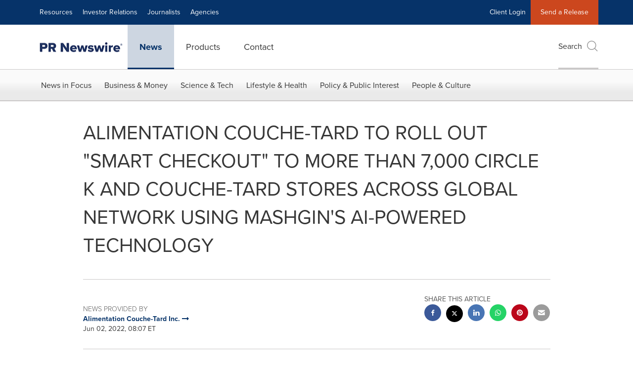

--- FILE ---
content_type: application/javascript
request_url: https://cookiechimp.com/widget/5J4t382.js
body_size: 17268
content:
/*!
* CookieChimp.com: The Modern Consent Management Platform | v1.0.60
*
* IMPORTANT: Do not bundle the contents of this JS file. It is dynamically generated
* for each request to deliver the appropriate configuration to the visitor.
*/
function setCookieChimpConsentString(){const e=function(){const e=document.cookie.split("; ").find(e=>e.startsWith("cookiechimp_pref_5J4t382="));if(!e)return!1;try{const o=decodeURIComponent(e.split("=")[1]);return JSON.parse(o)}catch(e){return!1}}();return e?(window.cookieChimpConsentString=e.categories.join(","),e.services&&(window.cookieChimpConsentString=window.cookieChimpConsentString.concat(",",Object.values(e.services).flat().join(",")))):window.cookieChimpConsentString="",document.dispatchEvent(new CustomEvent("cc:consentStringUpdated",{detail:{consentString:window.cookieChimpConsentString}})),window.cookieChimpConsentString}window.dataLayer=window.dataLayer||[],"undefined"==typeof gtag&&(window.gtag=function(){dataLayer.push(arguments)});const gcmTheDefaultConsentState={ad_storage:"granted",analytics_storage:"granted",functionality_storage:"granted",personalization_storage:"granted",security_storage:"granted",ad_personalization:"granted",ad_user_data:"granted","Adobe Analytics":"granted","Microsoft Clarity":"granted",Hotjar:"granted","Google Analytics":"granted","Adobe Audience Manager":"granted","Adobe Experience Cloud":"granted","Oracle Eloqua":"granted","Microsoft Advertising":"granted","LinkedIn Insights Tag":"granted","Facebook Pixel":"granted",Qualified:"granted",CookieChimp:"granted",Cloudflare:"granted",test:"granted"};gtag("consent","default",gcmTheDefaultConsentState),gtag("set","ads_data_redaction",!0),gtag("set","url_passthrough",!1),gtag("set","developer_id.dZGYwMm",!0),setCookieChimpConsentString(),function(e){if(document.body)e();else{const o=setInterval(()=>{document.body&&(clearInterval(o),e())},10)}}(function(){
/*!
* CookieConsent 3.1.0
* https://github.com/orestbida/cookieconsent
* Author Orest Bida
* Released under the MIT License
*/
var e,o;"function"!=typeof require&&(e=this,o=function(e){"use strict";function o(e,o,t,n,c){const s=b.o,a=b.ne,r=O("label"),l=O("input"),f=O("span"),p=O("span"),g=O("span"),m=O("span"),h=O("span");if(m.innerHTML=Q(1,3),h.innerHTML=Q(0,3),l.type="checkbox",P(r,"section__toggle-wrapper"),P(l,"section__toggle"),P(m,"toggle__icon-on"),P(h,"toggle__icon-off"),P(f,"toggle__icon"),P(p,"toggle__icon-circle"),P(g,"toggle__label"),x(f,d,"true"),n?(P(r,"toggle-service"),x(l,i,c),a.ae[c][o]=l):a.se[o]=l,n?(e=>{H(l,"change",()=>{const o=a.ae[e],t=a.se[e];s.Z[e]=[];for(let t in o){const n=o[t];n.checked&&s.Z[e].push(n.value)}t.checked=s.Z[e].length>0})})(c):(e=>{H(l,u,()=>{const o=a.ae[e],t=l.checked;s.Z[e]=[];for(let n in o)o[n].checked=t,t&&s.Z[e].push(n)})})(o),l.value=o,g.textContent=e.replace(/<.*>.*<\/.*>/gm,""),I(p,h),I(p,m),I(f,p),s.T)(t.readOnly||t.enabled)&&(l.checked=!0);else if(n){const e=s.Y[c];l.checked=t.readOnly||v(e,o)}else v(s.R,o)&&(l.checked=!0);return t.readOnly&&(l.disabled=!0),I(r,l),I(r,f),I(r,g),r}const t="opt-in",n="opt-out",c="show--consent",s="show--preferences",a="disable--interaction",i="data-category",r="div",l="button",d="aria-hidden",f="btn-group",u="click",p="data-role",g="consentModal",m="preferencesModal";class h{constructor(){this.t={mode:t,revision:0,autoShow:!0,lazyHtmlGeneration:!0,autoClearCookies:!0,manageScriptTags:!0,hideFromBots:!0,cookie:{name:"cc_cookie",expiresAfterDays:182,domain:"",path:"/",secure:!0,sameSite:"Lax"}},this.o={i:{},l:"",_:{},u:{},p:{},m:[],v:!1,h:null,C:null,S:null,M:"",T:!0,D:!1,k:!1,A:!1,N:!1,H:[],V:!1,j:!0,I:[],L:!1,F:"",P:!1,O:[],R:[],B:[],$:[],G:!1,J:!1,U:!1,q:[],K:[],W:[],X:{},Y:{},Z:{},ee:{},te:{},oe:[]},this.ne={se:{},ae:{}},this.ce={},this.re={ie:"cc:onFirstConsent",le:"cc:onConsent",de:"cc:onChange",fe:"cc:onModalShow",_e:"cc:onModalHide",ue:"cc:onModalReady"}}}const b=new h,k=(e,o)=>e.indexOf(o),v=(e,o)=>-1!==k(e,o),_=e=>Array.isArray(e),y=e=>"string"==typeof e,C=e=>!!e&&"object"==typeof e&&!_(e),w=e=>"function"==typeof e,S=e=>Object.keys(e),T=e=>Array.from(new Set(e)),j=()=>document.activeElement,A=e=>e.preventDefault(),L=(e,o)=>e.querySelectorAll(o),M=e=>e.dispatchEvent(new Event("change")),O=e=>{const o=document.createElement(e);return e===l&&(o.type=e),o},x=(e,o,t)=>e.setAttribute(o,t),E=(e,o,t)=>{e.removeAttribute(t?"data-"+o:o)},D=(e,o,t)=>e.getAttribute(t?"data-"+o:o),I=(e,o)=>e.appendChild(o),P=(e,o)=>e.classList.add(o),R=(e,o)=>P(e,"cm__"+o),$=(e,o)=>P(e,"pm__"+o),z=(e,o)=>e.classList.remove(o),J=e=>{if("object"!=typeof e)return e;if(e instanceof Date)return new Date(e.getTime());let o=Array.isArray(e)?[]:{};for(let t in e){let n=e[t];o[t]=J(n)}return o},U=()=>{const e={},{O:o,X:t,Y:n}=b.o;for(const c of o)e[c]=q(n[c],S(t[c]));return e},G=(e,o)=>dispatchEvent(new CustomEvent(e,{detail:o})),H=(e,o,t,n)=>{e.addEventListener(o,t),n&&b.o.m.push({pe:e,ge:o,me:t})},Z=()=>{const e=b.t.cookie.expiresAfterDays;return w(e)?e(b.o.F):e},q=(e,o)=>{const t=e||[],n=o||[];return t.filter(e=>!v(n,e)).concat(n.filter(e=>!v(t,e)))},N=e=>{b.o.R=T(e),b.o.F=(()=>{let e="custom";const{R:o,O:t,B:n}=b.o,c=o.length;return c===t.length?e="all":c===n.length&&(e="necessary"),e})()},B=(e,o,t,n)=>{const c="accept-",{show:s,showPreferences:a,hide:i,hidePreferences:r,acceptCategory:l}=o,d=e||document,f=e=>L(d,`[data-cc="${e}"]`),p=(e,o)=>{A(e),l(o),r(),i()},g=f("show-preferencesModal"),m=f("show-consentModal"),h=f(c+"all"),k=f(c+"necessary"),v=f(c+"custom"),_=b.t.lazyHtmlGeneration;for(const e of g)x(e,"aria-haspopup","dialog"),H(e,u,e=>{A(e),a()}),_&&(H(e,"mouseenter",e=>{A(e),b.o.N||t(o,n)},!0),H(e,"focus",()=>{b.o.N||t(o,n)}));for(let e of m)x(e,"aria-haspopup","dialog"),H(e,u,e=>{A(e),s(!0)},!0);for(let e of h)H(e,u,e=>{p(e,"all")},!0);for(let e of v)H(e,u,e=>{p(e)},!0);for(let e of k)H(e,u,e=>{p(e,[])},!0)},F=(e,o)=>{e&&(o&&(e.tabIndex=-1),e.focus(),o&&e.removeAttribute("tabindex"))},Y=(e,o)=>{const t=n=>{n.target.removeEventListener("transitionend",t),"opacity"===n.propertyName&&"1"===getComputedStyle(e).opacity&&F((e=>1===e?b.ne.be:b.ne.ve)(o))};H(e,"transitionend",t)};let V;const X=e=>{clearTimeout(V),e?P(b.ne.ye,a):V=setTimeout(()=>{z(b.ne.ye,a)},500)},W=["M 19.5 4.5 L 4.5 19.5 M 4.5 4.501 L 19.5 19.5","M 3.572 13.406 L 8.281 18.115 L 20.428 5.885","M 21.999 6.94 L 11.639 17.18 L 2.001 6.82 "],Q=(e=0,o=1.5)=>`<svg viewBox="0 0 24 24" stroke-width="${o}"><path d="${W[e]}"/></svg>`,K=e=>{const o=b.ne,t=b.o;(e=>{const n=e===o.he,c=t.i.disablePageInteraction?o.ye:n?o.Ce:o.ye;H(c,"keydown",o=>{if("Tab"!==o.key||!(n?t.k&&!t.A:t.A))return;const c=j(),s=n?t.q:t.K;0!==s.length&&(o.shiftKey?c!==s[0]&&e.contains(c)||(A(o),F(s[1])):c!==s[1]&&e.contains(c)||(A(o),F(s[0])))},!0)})(e)},ee=["[href]",l,"input","details","[tabindex]"].map(e=>e+':not([tabindex="-1"])').join(","),oe=e=>{const{o:o,ne:t}=b,n=(e,o)=>{const t=L(e,ee);o[0]=t[0],o[1]=t[t.length-1]};1===e&&o.D&&n(t.he,o.q),2===e&&o.N&&n(t.we,o.K)},te=(e,o,t)=>{const{de:n,le:c,ie:s,_e:a,ue:i,fe:r}=b.ce,l=b.re;if(o){const n={modalName:o};return e===l.fe?w(r)&&r(n):e===l._e?w(a)&&a(n):(n.modal=t,w(i)&&i(n)),G(e,n)}const d={cookie:b.o.p};e===l.ie?w(s)&&s(J(d)):e===l.le?w(c)&&c(J(d)):(d.changedCategories=b.o.I,d.changedServices=b.o.ee,w(n)&&n(J(d))),G(e,J(d))},ne=e=>{try{return e()}catch(e){return!1}},ce=e=>{const{Y:o,ee:t,O:n,X:c,oe:s,p:a,I:r}=b.o;for(const e of n){const n=t[e]||o[e]||[];for(const t of n){const n=c[e][t];if(!n)continue;const{onAccept:s,onReject:a}=n;!n.Se&&v(o[e],t)?(n.Se=!0,w(s)&&s()):n.Se&&!v(o[e],t)&&(n.Se=!1,w(a)&&a())}}if(!b.t.manageScriptTags)return;const l=s,d=e||a.categories||[],f=(e,n)=>{if(n>=e.length)return;const c=s[n];if(c.xe)return f(e,n+1);const a=c.Me,l=c.Te,u=c.De,p=v(d,l),g=!!u&&v(o[l],u);if(!u&&!c.ke&&p||!u&&c.ke&&!p&&v(r,l)||u&&!c.ke&&g||u&&c.ke&&!g&&v(t[l]||[],u)){c.xe=!0;const o=D(a,"type",!0);E(a,"type",!!o),E(a,i);let t=D(a,"src",!0);t&&E(a,"src",!0);const s=O("script");s.textContent=a.innerHTML;for(const{nodeName:e}of a.attributes)x(s,e,a[e]||D(a,e));o&&(s.type=o),t?s.src=t:t=a.src;const r=!!t&&(!o||["text/javascript","module"].includes(o));if(r&&(s.onload=s.onerror=()=>{f(e,++n)}),a.replaceWith(s),r)return}f(e,++n)};f(l,0)},se="bottom",ae="left",ie="center",re="right",le="inline",de="wide",fe="pm--",ue=["middle","top",se],pe=[ae,ie,re],ge={box:{Ee:[de,le],Ae:ue,Ne:pe,He:se,Ve:re},cloud:{Ee:[le],Ae:ue,Ne:pe,He:se,Ve:ie},bar:{Ee:[le],Ae:ue.slice(1),Ne:[],He:se,Ve:""}},me={box:{Ee:[],Ae:[],Ne:[],He:"",Ve:""},bar:{Ee:[de],Ae:[],Ne:[ae,re],He:"",Ve:ae}},he=e=>{const o=b.o.i.guiOptions,t=o&&o.consentModal,n=o&&o.preferencesModal;0===e&&be(b.ne.he,ge,t,"cm--","box","cm"),1===e&&be(b.ne.we,me,n,fe,"box","pm")},be=(e,o,t,n,c,s)=>{e.className=s;const a=t&&t.layout,i=t&&t.position,r=t&&t.flipButtons,l=!t||!1!==t.equalWeightButtons,d=a&&a.split(" ")||[],f=d[0],u=d[1],p=f in o?f:c,g=o[p],m=v(g.Ee,u)&&u,h=i&&i.split(" ")||[],k=h[0],_=n===fe?h[0]:h[1],y=v(g.Ae,k)?k:g.He,C=v(g.Ne,_)?_:g.Ve,w=o=>{o&&P(e,n+o)};w(p),w(m),w(y),w(C),r&&w("flip");const S=s+"__btn--secondary";if("cm"===s){const{je:e,Ie:o}=b.ne;e&&(l?z(e,S):P(e,S)),o&&(l?z(o,S):P(o,S))}else{const{Le:e}=b.ne;e&&(l?z(e,S):P(e,S))}},ke=(e,t)=>{const n=b.o,c=b.ne,{hide:s,hidePreferences:a,acceptCategory:i}=e,g=e=>{i(e),a(),s()},h=n.u&&n.u.preferencesModal;if(!h)return;const k=h.title,v=h.closeIconLabel,_=h.acceptAllBtn,w=h.acceptNecessaryBtn,T=h.savePreferencesBtn,j=h.sections||[],A=_||w||T;if(c.Fe)c.Pe=O(r),$(c.Pe,"body");else{c.Fe=O(r),P(c.Fe,"pm-wrapper");const e=O("div");P(e,"pm-overlay"),I(c.Fe,e),H(e,u,a),c.we=O(r),P(c.we,"pm"),x(c.we,"role","dialog"),x(c.we,d,!0),x(c.we,"aria-modal",!0),x(c.we,"aria-labelledby","pm__title"),H(c.ye,"keydown",e=>{27===e.keyCode&&a()},!0),c.Oe=O(r),$(c.Oe,"header"),c.Re=O("h2"),$(c.Re,"title"),c.Re.id="pm__title",c.Be=O(l),$(c.Be,"close-btn"),x(c.Be,"aria-label",h.closeIconLabel||""),H(c.Be,u,a),c.$e=O("span"),c.$e.innerHTML=Q(),I(c.Be,c.$e),c.Ge=O(r),$(c.Ge,"body"),c.Je=O(r),$(c.Je,"footer");var L=O(r);P(L,"btns");var M=O(r),E=O(r);$(M,f),$(E,f),I(c.Je,M),I(c.Je,E),I(c.Oe,c.Re),I(c.Oe,c.Be),c.ve=O(r),x(c.ve,"tabIndex",-1),I(c.we,c.ve),I(c.we,c.Oe),I(c.we,c.Ge),A&&I(c.we,c.Je),I(c.Fe,c.we)}let D;k&&(c.Re.innerHTML=k,v&&x(c.Be,"aria-label",v)),j.forEach((e,t)=>{const s=e.title,a=e.description,i=e.linkedCategory,f=i&&n.P[i],p=e.cookieTable,g=p&&p.body,m=p&&p.caption,b=g&&g.length>0,k=!!f,v=k&&n.X[i],_=C(v)&&S(v)||[],w=k&&(!!a||!!b||S(v).length>0);var T=O(r);if($(T,"section"),w||a){var j=O(r);$(j,"section-desc-wrapper")}let A=_.length;if(w&&A>0){const e=O(r);$(e,"section-services");for(const t of _){const n=v[t],c=n&&n.label||t,s=O(r),a=O(r),l=O(r),d=O(r);$(s,"service"),$(d,"service-title"),$(a,"service-header"),$(l,"service-icon");const u=o(c,t,f,!0,i);d.innerHTML=c,I(a,l),I(a,d),I(s,a),I(s,u),I(e,s)}I(j,e)}if(s){var L=O(r),M=O(k?l:r);if($(L,"section-title-wrapper"),$(M,"section-title"),M.innerHTML=s,I(L,M),k){const e=O("span");e.innerHTML=Q(2,3.5),$(e,"section-arrow"),I(L,e),T.className+="--toggle";const t=o(s,i,f);let n=h.serviceCounterLabel;if(A>0&&y(n)){let e=O("span");$(e,"badge"),$(e,"service-counter"),x(e,d,!0),x(e,"data-servicecounter",A),n&&(n=n.split("|"),n=n.length>1&&A>1?n[1]:n[0],x(e,"data-counterlabel",n)),e.innerHTML=A+(n?" "+n:""),I(M,e)}if(w){$(T,"section--expandable");var E=i+"-desc";x(M,"aria-expanded",!1),x(M,"aria-controls",E)}I(L,t)}else x(M,"role","heading"),x(M,"aria-level","3");I(T,L)}if(a){var R=O("p");$(R,"section-desc"),R.innerHTML=a,I(j,R)}if(w&&(x(j,d,"true"),j.id=E,((e,o,t)=>{H(M,u,()=>{o.classList.contains("is-expanded")?(z(o,"is-expanded"),x(t,"aria-expanded","false"),x(e,d,"true")):(P(o,"is-expanded"),x(t,"aria-expanded","true"),x(e,d,"false"))})})(j,T,M),b)){const e=O("table"),o=O("thead"),n=O("tbody");if(m){const o=O("caption");$(o,"table-caption"),o.innerHTML=m,e.appendChild(o)}$(e,"section-table"),$(o,"table-head"),$(n,"table-body");const s=p.headers,a=S(s),i=c.Ue.createDocumentFragment(),l=O("tr");for(const e of a){const o=s[e],n=O("th");n.id="cc__row-"+o+t,x(n,"scope","col"),$(n,"table-th"),n.innerHTML=o,I(i,n)}I(l,i),I(o,l);const d=c.Ue.createDocumentFragment();for(const e of g){const o=O("tr");$(o,"table-tr");for(const n of a){const c=s[n],a=e[n],i=O("td"),l=O(r);$(i,"table-td"),x(i,"data-column",c),x(i,"headers","cc__row-"+c+t),l.insertAdjacentHTML("beforeend",a),I(i,l),I(o,i)}I(d,o)}I(n,d),I(e,o),I(e,n),I(j,e)}(w||a)&&I(T,j);const J=c.Pe||c.Ge;k?(D||(D=O(r),$(D,"section-toggles")),D.appendChild(T)):D=null,I(J,D||T)}),_&&(c.ze||(c.ze=O(l),$(c.ze,"btn"),x(c.ze,p,"all"),I(M,c.ze),H(c.ze,u,()=>g("all"))),c.ze.innerHTML=_),w&&(c.Le||(c.Le=O(l),$(c.Le,"btn"),x(c.Le,p,"necessary"),I(M,c.Le),H(c.Le,u,()=>g([]))),c.Le.innerHTML=w),T&&(c.qe||(c.qe=O(l),$(c.qe,"btn"),$(c.qe,"btn--secondary"),x(c.qe,p,"save"),I(E,c.qe),H(c.qe,u,()=>g())),c.qe.innerHTML=T),c.Pe&&(c.we.replaceChild(c.Pe,c.Ge),c.Ge=c.Pe),he(1),n.N||(n.N=!0,te(b.re.ue,m,c.we),t(e),I(c.Ce,c.Fe),K(c.we),setTimeout(()=>P(c.Fe,"cc--anim"),100)),oe(2)},ve=()=>{const e=O("span");return b.ne.Ke||(b.ne.Ke=e),e},_e=(e,o)=>{const t=b.o,n=b.ne,{hide:c,showPreferences:s,acceptCategory:a}=e,i=t.u&&t.u.consentModal;if(!i)return;const m=i.acceptAllBtn,h=i.acceptNecessaryBtn,k=i.showPreferencesBtn,v=i.closeIconLabel,_=i.footer,y=i.label,C=i.title,w=e=>{c(),a(e)};if(!n.Qe){n.Qe=O(r),n.he=O(r),n.We=O(r),n.Xe=O(r),n.Ye=O(r),P(n.Qe,"cm-wrapper"),P(n.he,"cm"),R(n.We,"body"),R(n.Xe,"texts"),R(n.Ye,"btns"),x(n.he,"role","dialog"),x(n.he,"aria-modal","true"),x(n.he,d,"false"),x(n.he,"aria-describedby","cm__desc"),y?x(n.he,"aria-label",y):C&&x(n.he,"aria-labelledby","cm__title");const e="box",o=t.i.guiOptions,c=o&&o.consentModal,s=(c&&c.layout||e).split(" ")[0]===e;C&&v&&s&&(n.Ie||(n.Ie=O(l),n.Ie.innerHTML=Q(),R(n.Ie,"btn"),R(n.Ie,"btn--close"),H(n.Ie,u,()=>{w([])}),I(n.We,n.Ie)),x(n.Ie,"aria-label",v)),I(n.We,n.Xe),(m||h||k)&&I(n.We,n.Ye),n.be=O(r),x(n.be,"tabIndex",-1),I(n.he,n.be),I(n.he,n.We),I(n.Qe,n.he)}C&&(n.Ze||(n.Ze=O("h2"),n.Ze.className=n.Ze.id="cm__title",I(n.Xe,n.Ze)),n.Ze.innerHTML=C);let S=i.description;if(S&&(t.V&&(S=S.replace("{{revisionMessage}}",t.j?"":i.revisionMessage||"")),n.et||(n.et=O("p"),n.et.className=n.et.id="cm__desc",I(n.Xe,n.et)),n.et.innerHTML=S),m&&(n.tt||(n.tt=O(l),I(n.tt,ve()),R(n.tt,"btn"),x(n.tt,p,"all"),H(n.tt,u,()=>{w("all")})),n.tt.firstElementChild.innerHTML=m),h&&(n.je||(n.je=O(l),I(n.je,ve()),R(n.je,"btn"),x(n.je,p,"necessary"),H(n.je,u,()=>{w([])})),n.je.firstElementChild.innerHTML=h),k&&(n.ot||(n.ot=O(l),I(n.ot,ve()),R(n.ot,"btn"),R(n.ot,"btn--secondary"),x(n.ot,p,"show"),H(n.ot,"mouseenter",()=>{t.N||ke(e,o)}),H(n.ot,u,s)),n.ot.firstElementChild.innerHTML=k),n.nt||(n.nt=O(r),R(n.nt,f),m&&I(n.nt,n.tt),h&&I(n.nt,n.je),(m||h)&&I(n.We,n.nt),I(n.Ye,n.nt)),n.ot&&!n.st&&(n.st=O(r),n.je&&n.tt?(R(n.st,f),I(n.st,n.ot),I(n.Ye,n.st)):(I(n.nt,n.ot),R(n.nt,f+"--uneven"))),_){if(!n.ct){let e=O(r),o=O(r);n.ct=O(r),R(e,"footer"),R(o,"links"),R(n.ct,"link-group"),I(o,n.ct),I(e,o),I(n.he,e)}n.ct.innerHTML=_}he(0),t.D||(t.D=!0,te(b.re.ue,g,n.he),o(e),I(n.Ce,n.Qe),K(n.he),setTimeout(()=>P(n.Qe,"cc--anim"),100)),oe(1),B(n.We,e,ke,o)},ye=e=>{if(!y(e))return null;if(e in b.o._)return e;let o=e.slice(0,2);return o in b.o._?o:null},Ce=()=>b.o.l||b.o.i.language.default,we=e=>{e&&(b.o.l=e)},Se=async e=>{const o=b.o;let t=ye(e)?e:Ce(),n=o._[t];if(y(n)?n=await(async e=>{try{const o=await fetch(e);return await o.json()}catch(e){return!1}})(n):w(n)&&(n=await n()),!n)throw`Could not load translation for the '${t}' language`;return o.u=n,we(t),!0},Te=()=>{let e=b.o.i.language.rtl,o=b.ne.Ce;e&&o&&(_(e)||(e=[e]),v(e,b.o.l)?P(o,"cc--rtl"):z(o,"cc--rtl"))},je=()=>{const e=b.ne;if(e.Ce)return;e.Ce=O(r),e.Ce.id="cc-main",e.Ce.setAttribute("data-nosnippet",""),Te();let o=b.o.i.root;o&&y(o)&&(o=document.querySelector(o)),(o||e.Ue.body).appendChild(e.Ce)},Ae=e=>ne(()=>localStorage.removeItem(e)),Le=(e,o)=>{if(o instanceof RegExp)return e.filter(e=>o.test(e));{const t=k(e,o);return t>-1?[e[t]]:[]}},Me=e=>{const{hostname:o,protocol:t}=location,{name:n,path:c,domain:s,sameSite:a,useLocalStorage:i,secure:r}=b.t.cookie,l=e?(()=>{const e=b.o.S,o=e?new Date-e:0;return 864e5*Z()-o})():864e5*Z(),d=new Date;d.setTime(d.getTime()+l),b.o.p.expirationTime=d.getTime();const f=JSON.stringify(b.o.p);let u=n+"="+encodeURIComponent(f)+(0!==l?"; expires="+d.toUTCString():"")+"; Path="+c+"; SameSite="+a;v(o,".")&&(u+="; Domain="+s),r&&"https:"===t&&(u+="; Secure"),i?((e,o)=>{ne(()=>localStorage.setItem(e,o))})(n,f):document.cookie=u,b.o.p},Oe=(e,o,t)=>{if(0===e.length)return;const n=t||b.t.cookie.domain,c=o||b.t.cookie.path,s="www."===n.slice(0,4),a=s&&n.substring(4),i=(e,o)=>{o&&"."!==o.slice(0,1)&&(o="."+o),document.cookie=e+"=; path="+c+(o?"; domain="+o:"")+"; expires=Thu, 01 Jan 1970 00:00:01 GMT;"};for(const o of e)i(o,t),t||i(o,n),s&&i(o,a)},xe=e=>{const o=e||b.t.cookie.name,t=b.t.cookie.useLocalStorage;return((e,o)=>{let t;return t=ne(()=>JSON.parse(o?e:decodeURIComponent(e)),!0)||{},t})(t?(n=o,ne(()=>localStorage.getItem(n))||""):Ee(o,!0),t);var n},Ee=(e,o)=>{const t=document.cookie.match("(^|;)\\s*"+e+"\\s*=\\s*([^;]+)");return t?o?t.pop():e:""},De=e=>{const o=document.cookie.split(/;\s*/),t=[];for(const n of o){let o=n.split("=")[0];e?ne(()=>{e.test(o)&&t.push(o)}):t.push(o)}return t},Ie=(e,o=[])=>{((e,o)=>{const{O:t,R:n,B:c,N:s,Z:a,$:i,X:r}=b.o;let l=[];if(e){_(e)?l.push(...e):y(e)&&(l="all"===e?t:[e]);for(const e of t)a[e]=v(l,e)?S(r[e]):[]}else l=[...n,...i],s&&(l=(()=>{const e=b.ne.se;if(!e)return[];let o=[];for(let t in e)e[t].checked&&o.push(t);return o})());l=l.filter(e=>!v(t,e)||!v(o,e)),l.push(...c),N(l)})(e,o),(()=>{const e=b.o,{Z:o,B:t,Y:n,X:c,O:s}=e,a=s;e.te=J(n);for(const s of a){const a=c[s],i=S(a),r=o[s]&&o[s].length>0,l=v(t,s);if(0!==i.length){if(n[s]=[],l)n[s].push(...i);else if(r){const e=o[s];n[s].push(...e)}else n[s]=e.Z[s];n[s]=T(n[s])}}})(),(()=>{const e=b.o;e.I=b.t.mode===n&&e.T?q(e.$,e.R):q(e.R,e.p.categories);let o=e.I.length>0,c=!1;for(const o of e.O)e.ee[o]=q(e.Y[o],e.te[o]),e.ee[o].length>0&&(c=!0);const s=b.ne.se;for(const o in s)s[o].checked=v(e.R,o);for(const o of e.O){const t=b.ne.ae[o],n=e.Y[o];for(const e in t)t[e].checked=v(n,e)}e.C||(e.C=new Date),e.M||(e.M=([1e7]+-1e3+-4e3+-8e3+-1e11).replace(/[018]/g,e=>(e^crypto.getRandomValues(new Uint8Array(1))[0]&15>>e/4).toString(16))),e.p={categories:J(e.R),revision:b.t.revision,data:e.h,consentTimestamp:e.C.toISOString(),consentId:e.M,services:J(e.Y),languageCode:b.o.l},e.S&&(e.p.lastConsentTimestamp=e.S.toISOString());let a=!1;const i=o||c;(e.T||i)&&(e.T&&(e.T=!1,a=!0),e.S=e.S?new Date:e.C,e.p.lastConsentTimestamp=e.S.toISOString(),Me(),b.t.autoClearCookies&&(a||i)&&(e=>{const o=b.o,t=De(),n=(e=>{const o=b.o;return(e?o.O:o.I).filter(e=>{const t=o.P[e];return!!t&&!t.readOnly&&!!t.autoClear})})(e);for(const e in o.ee)for(const n of o.ee[e]){const c=o.X[e][n].cookies;if(!v(o.Y[e],n)&&c)for(const e of c){const o=Le(t,e.name);Oe(o,e.path,e.domain)}}for(const c of n){const n=o.P[c].autoClear,s=n&&n.cookies||[],a=v(o.I,c),i=!v(o.R,c),r=a&&i;if(e?i:r){n.reloadPage&&r&&(o.L=!0);for(const e of s){const o=Le(t,e.name);Oe(o,e.path,e.domain)}}}})(a),ce()),a&&(te(b.re.ie),te(b.re.le),b.t.mode===t)||(i&&te(b.re.de),e.L&&(e.L=!1,location.reload()))})()},Pe=e=>{const o=b.o.T?[]:b.o.R;return v(o,e)},Re=(e,o)=>{const t=b.o.T?[]:b.o.Y[o]||[];return v(t,e)},$e=(e,o,t)=>{let n=[];const c=e=>{if(y(e)){let o=Ee(e);""!==o&&n.push(o)}else n.push(...De(e))};if(_(e))for(let o of e)c(o);else c(e);Oe(n,o,t)},ze=e=>{const{ne:o,o:t}=b;if(!t.k){if(!t.D){if(!e)return;_e(He,je)}t.k=!0,t.J=j(),t.v&&X(!0),Y(o.he,1),P(o.ye,c),x(o.he,d,"false"),setTimeout(()=>{F(b.ne.be)},100),te(b.re.fe,g)}},Je=()=>{const{ne:e,o:o,re:t}=b;o.k&&(o.k=!1,o.v&&X(),F(e.Ke,!0),z(e.ye,c),x(e.he,d,"true"),F(o.J),o.J=null,te(t._e,g))},Ue=()=>{const e=b.o;e.A||(e.N||ke(He,je),e.A=!0,e.k?e.U=j():e.J=j(),Y(b.ne.we,2),P(b.ne.ye,s),x(b.ne.we,d,"false"),setTimeout(()=>{F(b.ne.ve)},100),te(b.re.fe,m))},Ge=()=>{const e=b.o;e.A&&(e.A=!1,(()=>{const e=qe(),o=b.o.P,t=b.ne.se,n=b.ne.ae,c=e=>v(b.o.$,e);for(const s in t){const a=!!o[s].readOnly;t[s].checked=a||(e?Pe(s):c(s));for(const o in n[s])n[s][o].checked=a||(e?Re(o,s):c(s))}})(),F(b.ne.$e,!0),z(b.ne.ye,s),x(b.ne.we,d,"true"),e.k?(F(e.U),e.U=null):(F(e.J),e.J=null),te(b.re._e,m))};var He={show:ze,hide:Je,showPreferences:Ue,hidePreferences:Ge,acceptCategory:Ie};const Ze=(e,o)=>{const t=xe(o);return e?t[e]:t},qe=()=>!b.o.T;e.acceptCategory=Ie,e.acceptService=(e,o)=>{const{O:t,X:n}=b.o;if(!(e&&o&&y(o)&&v(t,o)&&0!==S(n[o]).length))return!1;((e,o)=>{const t=b.o,{X:n,Z:c,N:s}=t,a=b.ne.ae[o]||{},i=b.ne.se[o]||{},r=S(n[o]);if(c[o]=[],y(e)){if("all"===e){if(c[o].push(...r),s)for(let e in a)a[e].checked=!0,M(a[e])}else if(v(r,e)&&c[o].push(e),s)for(let o in a)a[o].checked=e===o,M(a[o])}else if(_(e))for(let t of r){const n=v(e,t);n&&c[o].push(t),s&&(a[t].checked=n,M(a[t]))}const l=0===c[o].length;t.R=l?t.R.filter(e=>e!==o):T([...t.R,o]),s&&(i.checked=!l,M(i))})(e,o),Ie()},e.acceptedCategory=Pe,e.acceptedService=Re,e.eraseCookies=$e,e.getConfig=e=>{const o=b.t,t=b.o.i;return e?o[e]||t[e]:{...o,...t,cookie:{...o.cookie}}},e.getCookie=Ze,e.getUserPreferences=()=>{const{F:e,Y:o}=b.o,{accepted:t,rejected:n}=(()=>{const{T:e,R:o,O:t}=b.o;return{accepted:o,rejected:e?[]:t.filter(e=>!v(o,e))}})();return J({acceptType:e,acceptedCategories:t,rejectedCategories:n,acceptedServices:o,rejectedServices:U()})},e.hide=Je,e.hidePreferences=Ge,e.loadScript=(e,o)=>{let t=document.querySelector('script[src="'+e+'"]');return new Promise(n=>{if(t)return n(!0);if(t=O("script"),C(o))for(const e in o)x(t,e,o[e]);t.onload=()=>n(!0),t.onerror=()=>{t.remove(),n(!1)},t.src=e,I(document.head,t)})},e.reset=e=>{const{Ce:o,ye:t}=b.ne,{name:n,path:i,domain:r,useLocalStorage:l}=b.t.cookie;e&&(l?Ae(n):$e(n,i,r));for(const{pe:e,ge:o,me:t}of b.o.m)e.removeEventListener(o,t);o&&o.remove(),t&&t.classList.remove(a,s,c);const d=new h;for(const e in b)b[e]=d[e];window._ccRun=!1},e.run=async e=>{const{o:o,t:t,re:c}=b,s=window;if(!s._ccRun){if(s._ccRun=!0,(e=>{const{ne:o,t:t,o:c}=b,s=t,a=c,{cookie:r}=s,l=b.ce,d=e.cookie,f=e.categories,u=S(f)||[],p=navigator,g=document;o.Ue=g,o.ye=g.documentElement,r.domain=location.hostname,a.i=e,a.P=f,a.O=u,a._=e.language.translations,a.v=!!e.disablePageInteraction,l.ie=e.onFirstConsent,l.le=e.onConsent,l.de=e.onChange,l._e=e.onModalHide,l.fe=e.onModalShow,l.ue=e.onModalReady;const{mode:m,autoShow:h,lazyHtmlGeneration:k,autoClearCookies:_,revision:y,manageScriptTags:w,hideFromBots:T}=e;m===n&&(s.mode=m),"boolean"==typeof _&&(s.autoClearCookies=_),"boolean"==typeof w&&(s.manageScriptTags=w),"number"==typeof y&&y>=0&&(s.revision=y,a.V=!0),"boolean"==typeof h&&(s.autoShow=h),"boolean"==typeof k&&(s.lazyHtmlGeneration=k),!1===T&&(s.hideFromBots=!1),!0===s.hideFromBots&&p&&(a.G=p.userAgent&&/bot|crawl|spider|slurp|teoma/i.test(p.userAgent)||p.webdriver),C(d)&&(s.cookie={...r,...d}),s.autoClearCookies,a.V,s.manageScriptTags,(e=>{const{P:o,X:t,Y:n,Z:c,B:s}=b.o;for(let a of e){const e=o[a],i=e.services||{},r=C(i)&&S(i)||[];t[a]={},n[a]=[],c[a]=[],e.readOnly&&(s.push(a),n[a]=r),b.ne.ae[a]={};for(let e of r){const o=i[e];o.Se=!1,t[a][e]=o}}})(u),(()=>{if(!b.t.manageScriptTags)return;const e=b.o,o=L(document,"script["+i+"]");for(const t of o){let o=D(t,i),n=t.dataset.service||"",c=!1;if(o&&"!"===o.charAt(0)&&(o=o.slice(1),c=!0),"!"===n.charAt(0)&&(n=n.slice(1),c=!0),v(e.O,o)&&(e.oe.push({Me:t,xe:!1,ke:c,Te:o,De:n}),n)){const t=e.X[o];t[n]||(t[n]={Se:!1})}}})(),we((()=>{const e=b.o.i.language.autoDetect;if(e){const o={browser:navigator.language,document:document.documentElement.lang},t=ye(o[e]);if(t)return t}return Ce()})())})(e),o.G)return;(()=>{const e=b.o,o=b.t,t=xe(),{categories:c,services:s,consentId:a,consentTimestamp:i,lastConsentTimestamp:r,data:l,revision:d}=t,f=_(c);e.p=t,e.M=a;const u=!!a&&y(a);e.C=i,e.C&&(e.C=new Date(i)),e.S=r,e.S&&(e.S=new Date(r)),e.h=void 0!==l?l:null,e.V&&u&&d!==o.revision&&(e.j=!1),e.T=!(u&&e.j&&e.C&&e.S&&f),o.cookie.useLocalStorage&&!e.T&&(e.T=(new Date).getTime()>(t.expirationTime||0),e.T&&Ae(o.cookie.name)),e.T,(()=>{const e=b.o;for(const o of e.O){const t=e.P[o];if(t.readOnly||t.enabled){e.$.push(o);const t=e.X[o]||{};for(let c in t)e.Z[o].push(c),e.i.mode===n&&e.Y[o].push(c)}}})(),e.T?o.mode===n&&(e.R=[...e.$]):(e.Y={...e.Y,...s},e.Z={...e.Y},N([...e.B,...c]))})();const r=qe();if(!await Se())return!1;if(B(null,a=He,ke,je),b.o.T&&_e(a,je),b.t.lazyHtmlGeneration||ke(a,je),t.autoShow&&!r&&ze(!0),r)return ce(),te(c.le);t.mode===n&&ce(o.$)}var a},e.setCookieData=e=>{let o,t=e.value,n=e.mode,c=!1;const s=b.o;if("update"===n){s.h=o=Ze("data");const e=typeof o==typeof t;if(e&&"object"==typeof o){!o&&(o={});for(let e in t)o[e]!==t[e]&&(o[e]=t[e],c=!0)}else!e&&o||o===t||(o=t,c=!0)}else o=t,c=!0;return c&&(s.h=o,s.p.data=o,Me(!0)),c},e.setLanguage=async(e,o)=>{if(!ye(e))return!1;const t=b.o;return!(e===Ce()&&!0!==o||!await Se(e)||(we(e),t.D&&_e(He,je),t.N&&ke(He,je),Te(),0))},e.show=ze,e.showPreferences=Ue,e.validConsent=qe,e.validCookie=e=>""!==Ee(e,!0)},"object"==typeof exports&&"undefined"!=typeof module?o(exports):"function"==typeof define&&define.amd?define(["exports"],o):o((e="undefined"!=typeof globalThis?globalThis:e||self).CookieConsent={})),function(e,o,t){function n(t,n){return new Promise((c,s)=>{if("function"==typeof require)return void require([t],function(o){e[n]=o,c(o)},function(e){s(e)});let a=o.querySelector(`script[src="${t}"]`);if(a)c(a);else{var i=o.createElement("script");i.type="text/javascript",i.src=t,i.dataset.provider="cookiechimp",G&&(i.nonce=G),i.onload=()=>c(i),i.onerror=e=>{s(e)},o.head.prepend(i)}})}async function c(e){"function"==typeof require&&await n(Z,"CookieConsent"),e()}function s(e){let t=o.querySelector(`link[rel="stylesheet"][href="${e}"]`);if(t)return t;var n=o.createElement("link");return n.rel="stylesheet",n.media="all",n.href=e,n.dataset.provider="cookiechimp",G&&(n.nonce=G),o.head.prepend(n),n}function a(e){let t=o.querySelector('style[data-style-id="cookiechimp-inline-css"]');if(t)return t;var n=o.createElement("style");n.dataset.provider="cookiechimp",n.dataset.styleId="cookiechimp-inline-css",G&&(n.nonce=G),n.appendChild(o.createTextNode(e));let c=o.querySelector('link[data-provider="cookiechimp"]');return c?c.after(n):o.head.prepend(n),n}async function i(){try{await a("#cc-main{letter-spacing:normal;/*havetodothissinceJScompressionremovesthespaces*/}#cc-main>.cm-wrapper>div>.cm__body>.cm__texts>.cm__desc>div>a{background-size:100%1px;color:var(--cc-primary-color);}#cc-main>.cm-wrapper>div>.cm__body>.cm__texts>.cm__desc>div>a:hover{background-size:100%2px;}:root{--cc-bg:#153265;--cc-separator-border-color:#112850;--cc-primary-color:#ffffff;--cc-secondary-color:#ffffff;--cc-link-color:#2b2b2b;--cc-footer-bg:var(--cc-bg);--cc-footer-border-color:var(--cc-separator-border-color);--cc-btn-primary-bg:#bd502b;--cc-btn-primary-hover-bg:#933e22;--cc-btn-primary-color:#ffffff;--cc-btn-primary-hover-color:#ffffff;--cc-btn-secondary-bg:#153265;--cc-btn-secondary-hover-bg:#0c1d3b;--cc-btn-secondary-color:#ffffff;--cc-btn-secondary-hover-color:#ffffff;--cc-btn-secondary-border-color:#153265;--cc-btn-secondary-hover-border-color:#0c1d3b;--cc-modal-border-radius:0.3rem;--cc-btn-border-radius:0.25rem;}.cc--darkmode{--cc-bg:#153265;--cc-separator-border-color:#193c7a;--cc-primary-color:#ffffff;--cc-secondary-color:#ffffff;--cc-link-color:#ffffff;--cc-footer-bg:var(--cc-bg);--cc-footer-border-color:var(--cc-separator-border-color);--cc-btn-primary-bg:#bd502d;--cc-btn-primary-hover-bg:#943f23;--cc-btn-primary-color:#ffffff;--cc-btn-primary-hover-color:#ffffff;--cc-btn-secondary-bg:#0c1d3b;--cc-btn-secondary-hover-bg:#030811;--cc-btn-secondary-color:#ffffff;--cc-btn-secondary-hover-color:#ffffff;--cc-btn-secondary-border-color:#0c1d3b;--cc-btn-secondary-hover-border-color:#030811;}.cc--darkmode#cc-main{color-scheme:dark;}#cookiechimp-floating-icon{all:initial;background-color:#bd502b;color:#ffffff;position:fixed;bottom:20px;left:20px;right:auto;width:32px;height:32px;padding:8px;border-radius:50%;text-align:center;cursor:pointer;z-index:9999;opacity:0;visibility:hidden;}#cookiechimp-floating-icon:hover{background-color:#933e22;color:#ffffff;}#cookiechimp-floating-icon.cc--darkmode{background-color:#bd502d;color:#ffffff;}#cookiechimp-floating-icon.cc--darkmode:hover{background-color:#943f23;color:#ffffff;}#cookiechimp-floating-icon.show{opacity:1;visibility:visible;}#cookiechimp-floating-icon:hover{transform:scale(1.1);}"),await s(q)}catch(e){}}function r(e){return e.match(/^\d{1,3}(\.\d{1,3}){3}$/)||"localhost"===e}function l(e){if(r(e))return e;var o=e.split("."),t=o.slice(-2).join(".");return o.length>2&&o[o.length-2].length<=3&&(t=o.slice(-3).join(".")),t}function d(){var o=e.location.hostname;if(r(o))return o;const t=l(o=o.replace(/^www\./,""));return F.includes(t)?`.${t}`:e.location.hostname}async function f(){if(!(B=u("cookiechimp_uuid"))){var{UUID:e}=await import(`https://${H}/npm/uuidjs@5.0.1/+esm`);B=e.genV1().hexString;const t=new Date((new Date).getTime()+24*(Y.cookie.expiresAfterDays+1)*60*60*1e3).toUTCString();o.cookie=`cookiechimp_uuid=${B}; domain=${Y.cookie.domain}; expires=${t}; path=/`}return B}function u(e){const t=`; ${o.cookie}`.split(`; ${e}=`);if(2===t.length)return t.pop().split(";").shift()}function p(){var e=CookieConsent.getCookie();return e&&e.data&&e.data.userConsentedAt&&e.revision===Y.revision}function g(){p()||CookieConsent.setCookieData({value:{userConsentedAt:(new Date).getTime()}})}function m(){g(),CookieConsent.hidePreferences(),CookieConsent.hide()}function h(){setTimeout(()=>{e.dispatchEvent(new CustomEvent("cc:onConsented",{detail:{cookie:CookieConsent.getCookie()}}))},100)}function b(o){e.dispatchEvent(new CustomEvent("cc:onUpdate",o))}function k(e,o,t,n,c=!1){X[n]?X[n].target!==e&&(e.addEventListener(o,t,c),X[n]={target:e,eventType:o,callback:t}):(e.addEventListener(o,t,c),X[n]={target:e,eventType:o,callback:t})}function v(e){const{target:o,eventType:t,callback:n}=X[e];o&&t&&n&&(o.removeEventListener(t,n),delete X[e])}function _(){for(const e of Object.keys(X))v(e)}function y(e,t,n=()=>!0,c=!0){const s=o.querySelector(e);s&&k(s,"click",function(e){n()&&(e.stopImmediatePropagation(),t())},e,c)}function C(){const e=CookieConsent.getUserPreferences(),o=["cookies","local_storages","session_storages"],t={};return o.forEach(e=>{t[e]=[]}),e.rejectedCategories.forEach(e=>{const n=Y.categories[e];o.forEach(e=>{if(n[e]){const o=n[e];Object.values(o).forEach(o=>{t[e].push(o.name)})}})}),Object.entries(e.rejectedServices).forEach(([e,n])=>{if(n.length>0){const c=Y.categories[e];n.forEach(e=>{c.services[e]&&o.forEach(o=>{if(c.services[e][o]){const n=c.services[e][o];Object.values(n).forEach(e=>{t[o].push(e.name)})}})})}}),t}function w(e){const o=e.replace(/[.+?^${}()|[\]\\]/g,"\\$&").replace(/\*/g,".*");return new RegExp(`^${o}$`)}function S(){const t=C(),n={cookies:[],local_storages:[],session_storages:[]},c={cookies:t=>{const c=t=>{const n=`${t}=; expires=Thu, 01 Jan 1970 00:00:00 UTC; path=/;`;o.cookie=n;const c=e.location.hostname;o.cookie=`${n} domain=${c}`,o.cookie=`${n} domain=.${c}`;const s=c.split(".");if(s.length>2)for(let e=1;e<s.length-1;e++){const t=s.slice(e).join(".");o.cookie=`${n} domain=${t}`,o.cookie=`${n} domain=.${t}`}};if(t.includes("*")){const e=w(t);o.cookie.split(";").map(e=>e.trim()).forEach(o=>{const t=o.split("=")[0];e.test(t)&&(c(t),n.cookies.push(t))})}else c(t),n.cookies.push(t)},local_storages:e=>{if(e.includes("*")){const o=w(e),t=[];for(let e=0;e<localStorage.length;e++){const n=localStorage.key(e);o.test(n)&&t.push(n)}t.forEach(e=>{localStorage.removeItem(e),n.local_storages.push(e)})}else null!==localStorage.getItem(e)&&(localStorage.removeItem(e),n.local_storages.push(e))},session_storages:e=>{if(e.includes("*")){const o=w(e),t=[];for(let e=0;e<sessionStorage.length;e++){const n=sessionStorage.key(e);o.test(n)&&t.push(n)}t.forEach(e=>{sessionStorage.removeItem(e),n.session_storages.push(e)})}else null!==sessionStorage.getItem(e)&&(sessionStorage.removeItem(e),n.session_storages.push(e))}};Object.entries(t).forEach(([e,o])=>{c[e]&&o.forEach(o=>{c[e](o)})})}function T(){var o=null;return e.dataLayer&&e.dataLayer.some(e=>{e.userId&&(o=e.userId)}),o}function j(){var e=navigator;return e.userAgent&&/bot|crawl|spider|slurp|teoma/i.test(e.userAgent)||e.webdriver}async function A(o){if(!j()){var t={account_hashid:"5J4t382",consent_banner_hashid:"Z4DuGzR",account_snapshot_hashid:"xAMtqkV",visitor_action:o,url:e.location.href,ip_region:K};if("page_view"==o){var n=u("cookiechimp_uuid"),c=sessionStorage.getItem("cc_pageview_tracked");n&&!c&&(t.uuid=n,sessionStorage.setItem("cc_pageview_tracked","1"))}if("consent"==o){var s=CookieConsent.getUserPreferences(),a=null,i=null;i=navigator.globalPrivacyControl,languageCode=CookieConsent.getCookie("languageCode"),t={...t,uuid:u("cookiechimp_uuid"),language_code:languageCode,visitor_user_id:T(),user_preferences:s,gpc_preference:i,...a&&!languageCode?{cookies:a}:{}}}fetch(N+"api/v1/visitors",{method:"POST",body:JSON.stringify(t),headers:{"Content-type":"application/json; charset=UTF-8"}}).then(e=>{if(!e.ok)throw new Error(`HTTP error! Status: ${e.status}`)}).catch(()=>{}).finally(()=>{"consent"===o&&!0===e.cookieChimpPendingReload&&e.location.reload()})}}function L(e){let o=e.categories,t=e.services,n={essential:["functionality_storage","security_storage"],marketing:["ad_storage","ad_personalization","ad_user_data"],analytics:["analytics_storage"],personalization:["personalization_storage"]},c={};o.forEach(e=>{let o=Object.keys(Y.categories[e]?.services??{}),s=t[e],a=o.every(e=>s.includes(e)),i=s.some(e=>e.toLowerCase().includes("google"));Object.keys(n).includes(e)&&(a||i)&&(n[e].forEach(e=>{c[e]="granted"}),delete n[e])}),Object.keys(n).forEach(e=>{n[e].forEach(e=>{c[e]="denied"})});let s=Object.values(CookieConsent.getUserPreferences().acceptedServices).reduce((e,o)=>e.concat(o),[]),a=Object.values(CookieConsent.getUserPreferences().rejectedServices).reduce((e,o)=>e.concat(o),[]);s.forEach(e=>{c[e]="granted"}),a.forEach(e=>{c[e]="denied"}),gtag("consent","update",c),["cookie_consent_update","cookiechimp_consent_update"].forEach(e=>{dataLayer.push({event:e})})}function M(o,t=5e3,n=100){if(e.google_tag_manager)return void L(o);if(se=o,ce)return;ce=!0;const c=Date.now();ae=setInterval(()=>{e.google_tag_manager?(clearInterval(ae),ce=!1,ae=null,se&&(L(se),se=null)):Date.now()-c>t&&(clearInterval(ae),ce=!1,ae=null,se=null)},n)}function O(){let e,t=CookieConsent.getConfig("language").default||"en";return e="document"===CookieConsent.getConfig("language").autoDetect?o.documentElement.lang:navigator.language||navigator.userLanguage,e||(e=t),e}function x(){modalMode="";const o=e.location.origin
;return`${N}widget/5J4t382/Z4DuGzR/${O()}/${modalMode}modal?v=3af7146b#dark=${W}&origin=${ee}&hostname=${encodeURIComponent(e.location.hostname)}&uuid=${B}&primaryDomain=${encodeURIComponent(o)}`}function E(){const e=o.createElement("iframe");e.src=x(),e.style.display="none",e.onload=function(){e.remove()},o.body.appendChild(e)}function D(){ne.contentWindow.postMessage({type:"cc:currentlyAccepted",data:{message:CookieConsent.getUserPreferences(),timestamp:(new Date).toISOString()}},"*")}function I(e){return Array.isArray(e)?e.sort():null!==e&&"object"==typeof e?Object.fromEntries(Object.entries(e).map(([e,o])=>[e,I(o)])):e}function P(e,o){return JSON.stringify(I(e))===JSON.stringify(I(o))}function R(o){const t=o.categories.includes("marketing")?"granted":"denied";e.uetq.push("consent","update",{ad_storage:t})}function $(){CookieConsent.acceptCategory("all")}function z(){CookieConsent.acceptCategory([])}function J(){const o=e.location.hostname.replace(/^www\./,"");return F.some(e=>{const t=e.replace(/^www\./,"");return o===t||o.endsWith(`.${t}`)})}function U(){function n(){c(!0)}const c=e=>{W=e,o.body.classList.toggle("cc--darkmode",e)};"loading"===o.readyState?k(e,"DOMContentLoaded",n,"setDarkMode"):n(),k(e,"load",function(){E()},"modalPreload");const s={onFirstConsent:({cookie:e})=>{V&&A("consent")},onConsent:({cookie:e})=>{h(),S(e),setCookieChimpConsentString(),V&&M(e),V&&R(e),y(".cm__btn--close",function(){$(),m()}),y('.cm__btn[data-role="necessary"]',function(){z(),m()}),y('.cm__btn[data-role="all"]',function(){$(),m()})},onChange:({cookie:e,changedCategories:o,changedServices:t})=>{V&&b({detail:{cookie:e,changedCategories:o,changedServices:t}})},onModalShow:({modalName:t})=>{if("preferencesModal"===t){const t="",c=o.querySelector("#cc-main .pm__title");if(t&&!c.querySelector("img#cc-modal-logo")&&(c.innerHTML=`<img id="cc-modal-logo" src="${t}" alt="" style="height: 30px" />`),o.getElementById("cookiechimp-iframe-modal"))D();else{ne.src=x(),ne.onload=D;var n=o.querySelector("#cc-main .pm__body");n&&n.replaceWith(ne)}y('.pm__btn[data-role="save"]',function(){if(e.modalUserPreferences){var o=JSON.parse(JSON.stringify(CookieConsent.getUserPreferences()));delete o.acceptType,P(e.modalUserPreferences,o)?p()||A("consent"):(V=!1,CookieConsent.acceptCategory(e.modalUserPreferences.acceptedCategories),Object.keys(e.modalUserPreferences.acceptedServices).forEach(function(o){const t=e.modalUserPreferences.acceptedServices[o];CookieConsent.acceptService(t,o)}),V=!0,b({detail:{cookie:CookieConsent.getCookie(),changedCategories:e.modalUserPreferences.acceptedCategories,changedServices:e.modalUserPreferences.acceptedServices}}))}m(),e.modalUserPreferences}),y('.pm__btn[data-role="all"]',function(){$(),m()}),y('.pm__btn[data-role="necessary"]',function(){z(),m()})}else y(".cm__btn--close",function(){$(),m()}),y('.cm__btn[data-role="necessary"]',function(){z(),m()}),y('.cm__btn[data-role="all"]',function(){$(),m()})},onModalHide:({modalName:e})=>{}};e.addEventListener("cc:onUpdate",({detail:e})=>{const{cookie:o,changedCategories:t,changedServices:n}=e;S(o),setCookieChimpConsentString(),A("consent"),M(o),R(o)}),"undefined"!=typeof CookieConsent&&CookieConsent.reset(),CookieConsent.run({...s,...Y}).then(()=>{f().then(()=>{if(A("page_view"),k(e,"message",function(o){if(o.source===ne.contentWindow&&["https://cookiechimp.com","https://www.cookiechimp.com"].includes(o.origin))try{const t=o.data;if("cc:modalConsentUpdate"!==t.type)return;e.modalUserPreferences=t.data.message}catch(e){}},"iframeMessageListener"),p()||setTimeout(CookieConsent.show(!0),0),p()){const e=CookieConsent.getUserPreferences(),o=Object.entries(Y.categories).filter(([e,o])=>o.enabled&&o.readOnly);V=!1;for(const[t,n]of o){const o=Object.keys(n.services||{});for(const n of o)e.acceptedServices[t].includes(n)||CookieConsent.acceptService(n,t)}V=!0}CookieConsent.getCookie("consentId")||$(),(async()=>{e[t]=Object.assign(e[t],await CookieConsent),e.dispatchEvent(new Event("CookieChimpReady"))})()}).then(()=>{e.dispatchEvent(new CustomEvent("cc:done"))})})}if(e.CookieChimpObject)return;var G=function(){if(o.currentScript&&o.currentScript.nonce)return o.currentScript.nonce;for(var e=o.querySelectorAll('script[src*="cookiechimp.com"]'),t=0;t<e.length;t++)if(e[t].nonce)return e[t].nonce;return""}();e.CookieChimpObject=t,e[t]=e[t]||function(){(e[t].q=e[t].q||[]).push(arguments)},e[t].l=1*new Date;const H="cdn.jsdelivr.net",Z=`https://${H}/gh/orestbida/cookieconsent@3.1.0/dist/cookieconsent.umd.js`,q=`https://${H}/gh/orestbida/cookieconsent@3.1.0/dist/cookieconsent.css`,N="https://cookiechimp.com/";var B;const F=["prnewswire.com","newswire.ca","prnewswire.co.uk","prweb.com","prnmedia.prnewswire.com","localhost"];var Y={autoShow:!1,disablePageInteraction:!1,mode:"opt-out",categories:{essential:{enabled:!0,readOnly:!0,cookies:[],local_storages:[],session_storages:[],services:{Cloudflare:{label:"Cloudflare",cookies:[{name:"__cf_bm"},{name:"__cflb"},{name:"__cfruid"},{name:"__cfseq"},{name:"__cfwaitingroom"},{name:"_cfuvid"},{name:"cf_clearance"},{name:"cf_ob_info"},{name:"cf_use_ob"}],local_storages:[],session_storages:[]},CookieChimp:{label:"CookieChimp",cookies:[{name:"cookiechimp_pref_*"},{name:"cookiechimp_uuid"}],local_storages:[],session_storages:[]}}},personalization:{enabled:!0,readOnly:!1,cookies:[],local_storages:[],session_storages:[],services:{test:{label:"test",cookies:[],local_storages:[],session_storages:[]}}},marketing:{enabled:!0,readOnly:!1,cookies:[],local_storages:[],session_storages:[],services:{"Adobe Audience Manager":{label:"Adobe Audience Manager",cookies:[{name:"demdex"},{name:"dpm"}],local_storages:[],session_storages:[]},"Adobe Experience Cloud":{label:"Adobe Experience Cloud",cookies:[{name:"AMCV_*AdobeOrg"},{name:"AMCVS_*AdobeOrg"}],local_storages:[],session_storages:[]},"Facebook Pixel":{label:"Facebook Pixel",cookies:[{name:"_fbc"},{name:"_fbp"},{name:"fr"}],local_storages:[],session_storages:[]},"LinkedIn Insights Tag":{label:"LinkedIn Insights Tag",cookies:[{name:"bcookie"},{name:"li_fat_id"},{name:"li_gc"},{name:"lidc"}],local_storages:[],session_storages:[]},"Microsoft Advertising":{label:"Microsoft Advertising",cookies:[{name:"_uetsid"},{name:"_uetvid"},{name:"ANONCHK"},{name:"MSPTC"},{name:"MUID"},{name:"SRM_B"}],local_storages:[{name:"_uetsid"},{name:"_uetsid_exp"},{name:"_uetvid"},{name:"_uetvid_exp"}],session_storages:[]},"Oracle Eloqua":{label:"Oracle Eloqua",cookies:[{name:"ELOQUA"},{name:"ELQSTATUS"}],local_storages:[],session_storages:[]},Qualified:{label:"Qualified",cookies:[{name:"__q_state_GYXYao8kA4XzkurM"}],local_storages:[],session_storages:[]}}},analytics:{enabled:!0,readOnly:!1,cookies:[{name:"Google Analytics"}],local_storages:[],session_storages:[],services:{"Adobe Analytics":{label:"Adobe Analytics",cookies:[{name:"s_ac"},{name:"s_cc"},{name:"s_ecid"},{name:"s_fid"},{name:"s_sq"},{name:"s_vi"}],local_storages:[],session_storages:[]},"Google Analytics":{label:"Google Analytics",cookies:[{name:"_ga"},{name:"_ga_*"},{name:"_gali"},{name:"_gat"},{name:"_gat_gtag_*"},{name:"_gid"}],local_storages:[],session_storages:[]},Hotjar:{label:"Hotjar",cookies:[{name:"_hjClosedSurveyInvites"},{name:"_hjCookieTest"},{name:"_hjDonePolls"},{name:"_hjHasCachedUserAttributes"},{name:"_hjLocalStorageTest"},{name:"_hjMinimizedPolls"},{name:"_hjSession_*"},{name:"_hjSessionStorageTest"},{name:"_hjSessionUser_*"},{name:"_hjShownFeedbackMessage"},{name:"_hjTLDTest"},{name:"_hjUserAttributesHash"}],local_storages:[{name:"_hjUserAttributes"},{name:"hjActiveViewportIds"}],session_storages:[{name:"hjViewportId"}]},"Microsoft Clarity":{label:"Microsoft Clarity",cookies:[{name:"_clck"},{name:"_clsk"},{name:"CLID"}],local_storages:[],session_storages:[{name:"_cltk"}]}}}},language:{default:"en",rtl:["ar","dv","fa","ha","he","ks","ku","ps","ur","yi"],autoDetect:"document",translations:{en:"https://cookiechimp.com/widget/5J4t382/Z4DuGzR/en.json?v=3af7146b",nl:"https://cookiechimp.com/widget/5J4t382/Z4DuGzR/nl.json?v=3af7146b",he:"https://cookiechimp.com/widget/5J4t382/Z4DuGzR/he.json?v=3af7146b",cs:"https://cookiechimp.com/widget/5J4t382/Z4DuGzR/cs.json?v=3af7146b",de:"https://cookiechimp.com/widget/5J4t382/Z4DuGzR/de.json?v=3af7146b",ar:"https://cookiechimp.com/widget/5J4t382/Z4DuGzR/ar.json?v=3af7146b",nn:"https://cookiechimp.com/widget/5J4t382/Z4DuGzR/nn.json?v=3af7146b",sk:"https://cookiechimp.com/widget/5J4t382/Z4DuGzR/sk.json?v=3af7146b",sv:"https://cookiechimp.com/widget/5J4t382/Z4DuGzR/sv.json?v=3af7146b",it:"https://cookiechimp.com/widget/5J4t382/Z4DuGzR/it.json?v=3af7146b",da:"https://cookiechimp.com/widget/5J4t382/Z4DuGzR/da.json?v=3af7146b",no:"https://cookiechimp.com/widget/5J4t382/Z4DuGzR/no.json?v=3af7146b",pl:"https://cookiechimp.com/widget/5J4t382/Z4DuGzR/pl.json?v=3af7146b",fi:"https://cookiechimp.com/widget/5J4t382/Z4DuGzR/fi.json?v=3af7146b",es:"https://cookiechimp.com/widget/5J4t382/Z4DuGzR/es.json?v=3af7146b",pt:"https://cookiechimp.com/widget/5J4t382/Z4DuGzR/pt.json?v=3af7146b",zh:"https://cookiechimp.com/widget/5J4t382/Z4DuGzR/zh.json?v=3af7146b",fr:"https://cookiechimp.com/widget/5J4t382/Z4DuGzR/fr.json?v=3af7146b",vi:"https://cookiechimp.com/widget/5J4t382/Z4DuGzR/vi.json?v=3af7146b",ja:"https://cookiechimp.com/widget/5J4t382/Z4DuGzR/ja.json?v=3af7146b",ko:"https://cookiechimp.com/widget/5J4t382/Z4DuGzR/ko.json?v=3af7146b",id:"https://cookiechimp.com/widget/5J4t382/Z4DuGzR/id.json?v=3af7146b",ru:"https://cookiechimp.com/widget/5J4t382/Z4DuGzR/ru.json?v=3af7146b"}},guiOptions:{consentModal:{layout:"box wide",position:"top center",flipButtons:!0,equalWeightButtons:!0},preferencesModal:{layout:"box",position:"left",flipButtons:!0,equalWeightButtons:!0}},cookie:{name:"cookiechimp_pref_5J4t382",domain:"cookieDomain()",expiresAfterDays:180},revision:0};Y.cookie.domain=d();var V=!0;e.ccListenersAdded=e.ccListenersAdded||{};const X=e.ccListenersAdded;var W=!1;const Q="US",K="OH";[Q,K].filter(Boolean),e[t].visitorCountry=Q,e[t].visitorRegion=K,e[t].visitorNeedsConsent=!0,e.modalUserPreferences;const ee=encodeURIComponent(e.location.origin),oe=t=>{const n=o.body;return e.getComputedStyle(n).getPropertyValue(t).trim()},te=e=>`background-image: url('data:image/svg+xml,${encodeURIComponent(`<svg width="24" height="24" viewBox="0 0 24 24" xmlns="http://www.w3.org/2000/svg"><style>.spinner_P7sC{transform-origin:center;animation:spinner_svv2 .75s infinite linear;fill:${e};}@keyframes spinner_svv2{100%{transform:rotate(360deg)}}</style><path d="M10.14,1.16a11,11,0,0,0-9,8.92A1.59,1.59,0,0,0,2.46,12,1.52,1.52,0,0,0,4.11,10.7a8,8,0,0,1,6.66-6.61A1.42,1.42,0,0,0,12,2.69h0A1.57,1.57,0,0,0,10.14,1.16Z" class="spinner_P7sC"/></svg>`)}'); background-repeat: no-repeat; background-position: center center; background-size: 36px;`,ne=Object.assign(o.createElement("iframe"),{id:"cookiechimp-iframe-modal",title:"CookieChimp Consent Banner",width:"100%",height:"100%",frameBorder:"0",scrolling:"auto",style:te(oe("--cc-secondary-color"))});e.uetq=e.uetq||[],e[t].pageview=function(){_(),U()},pageview=e[t].pageview;let ce=!1,se=null,ae=null;if(!J())return;c(function(){pageview()});{let e=location.href;new MutationObserver(()=>{e!==location.href&&(e=location.href,pageview())}).observe(o,{subtree:!0,childList:!0})}i(),(location.href.includes("gtm_debug")||location.href.includes("gtm_preview"))&&(o.cookie=Y.cookie.name+"=; Path=/; Expires=Thu, 01 Jan 1970 00:00:01 GMT;");const ie="granted";e.uetq.push("consent","default",{ad_storage:ie})}(window,document,"CookieChimp")});